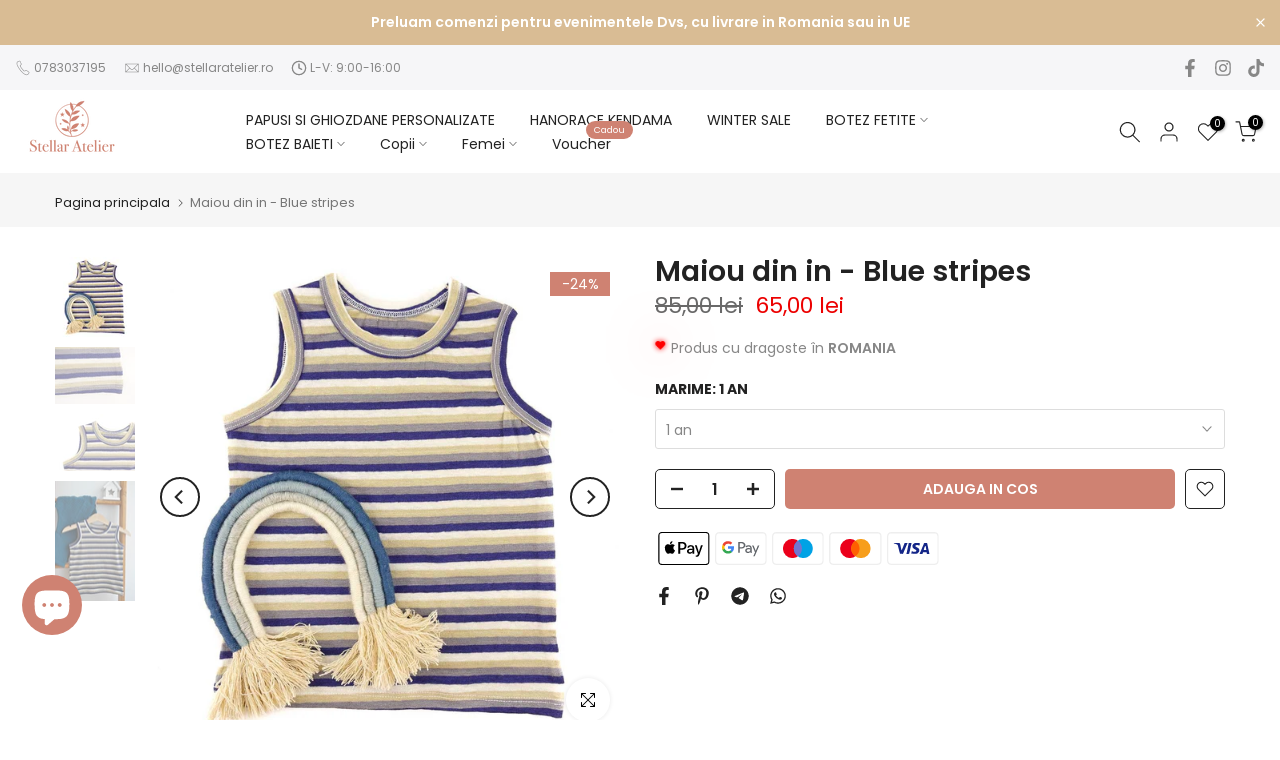

--- FILE ---
content_type: text/html; charset=utf-8
request_url: https://stellaratelier.ro/?section_id=search-hidden
body_size: 1650
content:
<div id="shopify-section-search-hidden" class="shopify-section"><div class="t4s-drawer__header">
    <span class="is--login" aria-hidden="false">Cauta produse pe site</span>
    <button class="t4s-drawer__close" data-drawer-close aria-label="Inchide cautarea"><svg class="t4s-iconsvg-close" role="presentation" viewBox="0 0 16 14"><path d="M15 0L1 14m14 0L1 0" stroke="currentColor" fill="none" fill-rule="evenodd"></path></svg></button>
  </div>
  <form data-frm-search action="/search" method="get" class="t4s-mini-search__frm t4s-pr" role="search"><div class="t4s-mini-search__btns t4s-pr t4s-oh">
      <input data-input-search class="t4s-mini-search__input" autocomplete="off" type="text" name="q" placeholder="Cauta...">
      <button data-submit-search class="t4s-mini-search__submit t4s-btn-loading__svg" type="submit">
        <svg class="t4s-btn-op0" viewBox="0 0 18 19" width="16"><path fill-rule="evenodd" clip-rule="evenodd" d="M11.03 11.68A5.784 5.784 0 112.85 3.5a5.784 5.784 0 018.18 8.18zm.26 1.12a6.78 6.78 0 11.72-.7l5.4 5.4a.5.5 0 11-.71.7l-5.41-5.4z" fill="currentColor"></path></svg>
        <div class="t4s-loading__spinner t4s-dn">
          <svg width="16" height="16" aria-hidden="true" focusable="false" role="presentation" class="t4s-svg__spinner" viewBox="0 0 66 66" xmlns="http://www.w3.org/2000/svg"><circle class="t4s-path" fill="none" stroke-width="6" cx="33" cy="33" r="30"></circle></svg>
        </div>
      </button>
    </div><div data-listsuggest-search data-listKey class="t4s-mini-search__keys"></div>
  </form><div data-title-search class="t4s-mini-search__title">Sugestii?</div><div class="t4s-drawer__content">
    <div class="t4s-drawer__main">
      <div data-t4s-scroll-me class="t4s-drawer__scroll t4s-current-scrollbar">

        <div data-skeleton-search class="t4s-skeleton_wrap t4s-dn"><div class="t4s-row t4s-space-item-inner">
            <div class="t4s-col-auto t4s-col-item t4s-widget_img_pr"><div class="t4s-skeleton_img"></div></div>
            <div class="t4s-col t4s-col-item t4s-widget_if_pr"><div class="t4s-skeleton_txt1"></div><div class="t4s-skeleton_txt2"></div></div>
          </div><div class="t4s-row t4s-space-item-inner">
            <div class="t4s-col-auto t4s-col-item t4s-widget_img_pr"><div class="t4s-skeleton_img"></div></div>
            <div class="t4s-col t4s-col-item t4s-widget_if_pr"><div class="t4s-skeleton_txt1"></div><div class="t4s-skeleton_txt2"></div></div>
          </div><div class="t4s-row t4s-space-item-inner">
            <div class="t4s-col-auto t4s-col-item t4s-widget_img_pr"><div class="t4s-skeleton_img"></div></div>
            <div class="t4s-col t4s-col-item t4s-widget_if_pr"><div class="t4s-skeleton_txt1"></div><div class="t4s-skeleton_txt2"></div></div>
          </div><div class="t4s-row t4s-space-item-inner">
            <div class="t4s-col-auto t4s-col-item t4s-widget_img_pr"><div class="t4s-skeleton_img"></div></div>
            <div class="t4s-col t4s-col-item t4s-widget_if_pr"><div class="t4s-skeleton_txt1"></div><div class="t4s-skeleton_txt2"></div></div>
          </div></div>
        <div data-results-search class="t4s-mini-search__content t4s_ratioadapt"><div class="t4s-row t4s-space-item-inner t4s-widget__pr">
	<div class="t4s-col-item t4s-col t4s-widget_img_pr"><a class="t4s-d-block t4s-pr t4s-oh t4s_ratio t4s-bg-11" href="/products/lumanare-din-fagure-pentru-botez-ingeras-roz-din-lana-merinos" style="background: url(//stellaratelier.ro/cdn/shop/files/FullSizeRender_f5dd1383-fef1-48fb-884d-124a1d334bda.jpg?v=1768934738&width=1);--aspect-ratioapt: 0.8953626634958383">
				<img class="lazyloadt4s" data-src="//stellaratelier.ro/cdn/shop/files/FullSizeRender_f5dd1383-fef1-48fb-884d-124a1d334bda.jpg?v=1768934738&width=1" data-widths="[100,200,400,600,700]" data-optimumx="2" data-sizes="auto" src="[data-uri]" width="753" height="841" alt="Lumanare din fagure pentru botez, Ingeras roz din lana merinos">
			</a></div>
	<div class="t4s-col-item t4s-col t4s-widget_if_pr">
		<a href="/products/lumanare-din-fagure-pentru-botez-ingeras-roz-din-lana-merinos" class="t4s-d-block t4s-widget__pr-title">Lumanare din fagure pentru botez, Ingeras roz din lana merinos</a><div class="t4s-widget__pr-price"data-pr-price>299,00 lei
</div></div>
</div>
 <div class="t4s-row t4s-space-item-inner t4s-widget__pr">
	<div class="t4s-col-item t4s-col t4s-widget_img_pr"><a class="t4s-d-block t4s-pr t4s-oh t4s_ratio t4s-bg-11" href="/products/lumanare-pentru-botez-elegant-white" style="background: url(//stellaratelier.ro/cdn/shop/files/IMG-0302.png?v=1768928262&width=1);--aspect-ratioapt: 1.0">
				<img class="lazyloadt4s" data-src="//stellaratelier.ro/cdn/shop/files/IMG-0302.png?v=1768928262&width=1" data-widths="[100,200,400,600,700]" data-optimumx="2" data-sizes="auto" src="[data-uri]" width="1024" height="1024" alt="Lumanare pentru botez, Elegant White">
			</a></div>
	<div class="t4s-col-item t4s-col t4s-widget_if_pr">
		<a href="/products/lumanare-pentru-botez-elegant-white" class="t4s-d-block t4s-widget__pr-title">Lumanare pentru botez, Elegant White</a><div class="t4s-widget__pr-price"data-pr-price>285,00 lei
</div></div>
</div>
 <div class="t4s-row t4s-space-item-inner t4s-widget__pr">
	<div class="t4s-col-item t4s-col t4s-widget_img_pr"><a class="t4s-d-block t4s-pr t4s-oh t4s_ratio t4s-bg-11" href="/products/jucarie-personalizata-cu-nume-white-unicorn-424544423" style="background: url(//stellaratelier.ro/cdn/shop/files/9bbc020fe4fae19d48420fa3022e7c43474290cf.webp?v=1768892248&width=1);--aspect-ratioapt: 0.7048192771084337">
				<img class="lazyloadt4s" data-src="//stellaratelier.ro/cdn/shop/files/9bbc020fe4fae19d48420fa3022e7c43474290cf.webp?v=1768892248&width=1" data-widths="[100,200,400,600,700]" data-optimumx="2" data-sizes="auto" src="[data-uri]" width="702" height="996" alt="A white plush unicorn toy with pink accents, with the name &quot;Amelia&quot; written on it, is lying on a pink surface.">
			</a></div>
	<div class="t4s-col-item t4s-col t4s-widget_if_pr">
		<a href="/products/jucarie-personalizata-cu-nume-white-unicorn-424544423" class="t4s-d-block t4s-widget__pr-title">Unicorn personalizata cu nume, Alb</a><div class="t4s-widget__pr-price"data-pr-price>120,00 lei
</div></div>
</div>
 <div class="t4s-row t4s-space-item-inner t4s-widget__pr">
	<div class="t4s-col-item t4s-col t4s-widget_img_pr"><a class="t4s-d-block t4s-pr t4s-oh t4s_ratio t4s-bg-11" href="/products/papusa-personalizata-cu-nume-green-rabbit-424554020" style="background: url(//stellaratelier.ro/cdn/shop/files/44f25b10697fb3b9a8f1924058970328069897bc.webp?v=1768892249&width=1);--aspect-ratioapt: 0.75">
				<img class="lazyloadt4s" data-src="//stellaratelier.ro/cdn/shop/files/44f25b10697fb3b9a8f1924058970328069897bc.webp?v=1768892249&width=1" data-widths="[100,200,400,600,700]" data-optimumx="2" data-sizes="auto" src="[data-uri]" width="450" height="600" alt="A baby is lying in a basket, holding a stuffed animal and wearing a light blue outfit.">
			</a></div>
	<div class="t4s-col-item t4s-col t4s-widget_if_pr">
		<a href="/products/papusa-personalizata-cu-nume-green-rabbit-424554020" class="t4s-d-block t4s-widget__pr-title">Papusa Iepuras personalizata cu nume, Verde</a><div class="t4s-widget__pr-price"data-pr-price>145,00 lei
</div></div>
</div>
 <div class="t4s-row t4s-space-item-inner t4s-widget__pr">
	<div class="t4s-col-item t4s-col t4s-widget_img_pr"><a class="t4s-d-block t4s-pr t4s-oh t4s_ratio t4s-bg-11" href="/products/papusa-personalizata-cu-nume-white-rabbit-424552626" style="background: url(//stellaratelier.ro/cdn/shop/files/IMG-0299.png?v=1768900126&width=1);--aspect-ratioapt: 1.0">
				<img class="lazyloadt4s" data-src="//stellaratelier.ro/cdn/shop/files/IMG-0299.png?v=1768900126&width=1" data-widths="[100,200,400,600,700]" data-optimumx="2" data-sizes="auto" src="[data-uri]" width="675" height="675" alt="Papusa Iepuras personalizata cu nume, Alb">
			</a></div>
	<div class="t4s-col-item t4s-col t4s-widget_if_pr">
		<a href="/products/papusa-personalizata-cu-nume-white-rabbit-424552626" class="t4s-d-block t4s-widget__pr-title">Papusa Iepuras personalizata cu nume, Alb</a><div class="t4s-widget__pr-price"data-pr-price>145,00 lei
</div></div>
</div>
 </div>
      </div>
    </div><div data-viewAll-search class="t4s-drawer__bottom">
          <a href="/collections/oferta-search" class="t4s-mini-search__viewAll t4s-d-block">Vezi toate <svg width="16" xmlns="http://www.w3.org/2000/svg" viewBox="0 0 32 32"><path d="M 18.71875 6.78125 L 17.28125 8.21875 L 24.0625 15 L 4 15 L 4 17 L 24.0625 17 L 17.28125 23.78125 L 18.71875 25.21875 L 27.21875 16.71875 L 27.90625 16 L 27.21875 15.28125 Z"/></svg></a>
        </div></div></div>